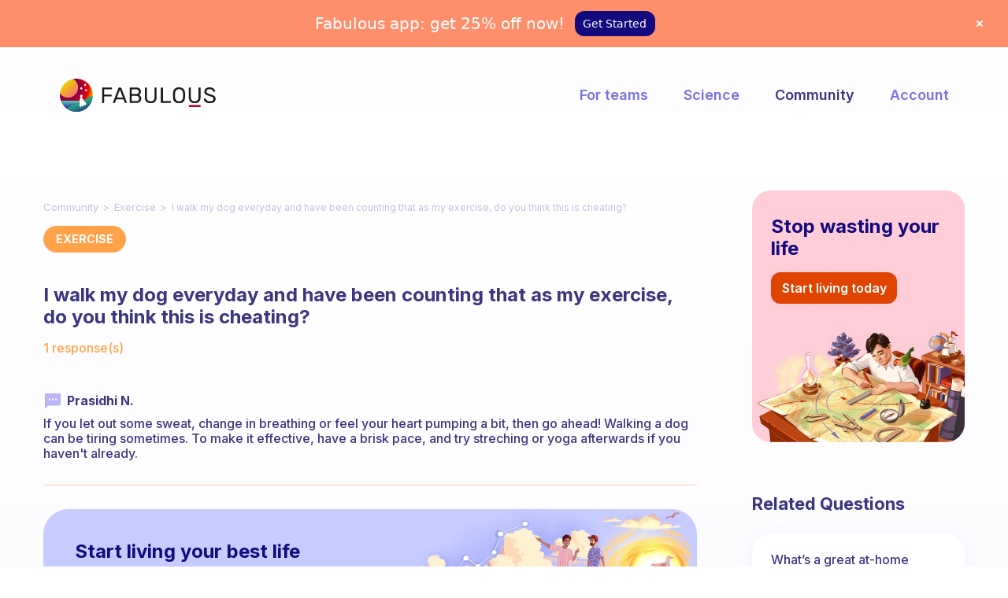

--- FILE ---
content_type: text/html; charset=utf-8
request_url: https://www.thefabulous.co/api/amplitude
body_size: -771
content:
success

--- FILE ---
content_type: text/css; charset=UTF-8
request_url: https://www.thefabulous.co/qa/wp-content/themes/theblogger/css/768.css?ver=6.1.9
body_size: 2398
content:

/* TABLETS */
@media screen and (min-width: 768px) {
	
	
	/*  --------------------------------------------
		BASE (@base) - base html elements
    -------------------------------------------- */
	
    /* ----- TYPOGRAPHY ----- */
	h1 {
		font-size: 48px;
		}
	h2 {
		font-size: 2em;
		}
	h3 {
		font-size: 1.4em;
		}
	h4 {
		font-size: 1.14em;
		}
	h5 {
		font-size: 1.0em;
		}
	p {
		margin: 0 0 1.4em 0;
		}
	ul,
	ol {
		margin: 1em 0 1.4em;
		}
		
	/* blockquote  */
	blockquote {
		max-width: 20em; margin-left: auto; margin-right: auto; font-size: 2.4em; line-height: 1.3;
		}
	blockquote.alignleft,
	blockquote.alignright {
		padding-bottom: 0; margin-bottom: 22px;
		}
	blockquote.alignleft {
		padding-right: 0; text-align: left;
		}
	blockquote.alignright {
		padding-left: 0; text-align: right;  
		}
	hr {
		margin: 4em 0;
		}
	
	/* FORMS */
	.input-text, 
	select,
	.uploader,
	.selector {
		max-width: 320px; 
		}
	textarea {
		min-height: 14em; max-width: 768px;
		}



	/*  --------------------------------------------
		LAYOUT (@layout) : layout styles
    -------------------------------------------- */

	.site-main {
		padding: 50px 0;
		}
	/* MIDDLE BOXED */
	.is-middle-boxed .site-main {
		margin-bottom: 70px;
		}
	.is-middle-boxed .top-content + .site-main {
		margin-top: 50px;
		}
		
	.hentry {
		margin-bottom: 2em; 
		}
    .entry-header {
        margin-bottom: 3em;
        }
	.entry-meta > span {
		margin-right: 16px;
		}
    
    /* FOOTER */
    .site-footer .site-info {
		padding: 22px 0;
        }
    /* Footer Subscribe */
	.footer-subscribe .layout-medium {
		padding: 3.8em 0;
		}
	.footer-subscribe h3 {
		font-size: 4.2em;
		}
	.footer-subscribe p:nth-child(n+2) {
		display: inline-block; margin-bottom: 0;
		}
	.footer-subscribe p:nth-child(2) {
		margin-right: 1.4em;
		}
	/* Footer Instagram - size: default or thumbnail = 12 column */
	.footer-insta ul li,
	.is-featured-area-full .featured-area .instagram-pics li,
	.is-featured-area-full-margins .featured-area .instagram-pics li { 
		width: 8.333%;
		}
	/* instagram size : small = 8 column */
	.footer-insta .instagram-size-small li,
	.featured-area .instagram-pics.instagram-size-small li
	.is-body-boxed .footer-insta ul li,
	.is-footer-boxed .footer-insta ul li {
		width: 12.5%;
		}
	/* instagram size : large = 6 column */
	.footer-insta .instagram-size-large li,
	.is-body-boxed .footer-insta .instagram-size-small li,
	.is-footer-boxed .footer-insta .instagram-size-small li {
		width: 16.66666666666667%;
		}
	/* instagram size : original = 4 column */
	.footer-insta .instagram-size-original li,
	.is-body-boxed .footer-insta .instagram-size-large li,
	.is-footer-boxed .footer-insta .instagram-size-large li  {
		width: 25%;
		}
	.is-body-boxed .footer-insta .instagram-size-original li,
	.is-footer-boxed .footer-insta .instagram-size-original li  {
		width: 33.33%;
		}
	

    /* SIDEBAR */
    /*.is-tablet-sidebar .with-sidebar { 
        float: left; width: 100%; margin-right: -240px;
        }
	.is-tablet-sidebar .with-sidebar .site-content {
		margin-right: 240px; padding-right: 30px;
		}
    .is-tablet-sidebar .sidebar { 
        float: left; width: 240px; margin-top: 0;
        }*/
	/* LEFT SIDEBAR */
	/*.is-tablet-sidebar.is-sidebar-left .with-sidebar {
		float: right; margin-left: -240px; margin-right: 0;
		}
	.is-tablet-sidebar.is-sidebar-left .with-sidebar .site-content {
		margin-left: 240px; margin-right: 0; padding-left: 30px; padding-right: 0;
		}
    .is-tablet-sidebar.is-sidebar-left .sidebar { 
        float: right;
        }*/
		
	/* WIDGET AREA */
	.widget-area .widget { 
		margin: 0 0 4.4em 0;
		}
	/* TOP10 Popular Posts Widget */
	.tptn_posts_widget img {
		max-height: 94px;
		}
	.tptn_title {
		margin-top: 0.3em;
		}
    
	
	/*  --------------------------------------------
		MODULES @modules : reusable styles
    -------------------------------------------- */
	
	/* OWL CAROUSEL */
	.owl-theme .owl-nav {
		display: block;
		}
		
	/* FEATURED AREA */
	.featured-area {
		margin-left: -5px; margin-right: -5px; margin-top: 5px;
		}
	.blocks { 
		margin: 0 -5px;
		}
	.block { 
		padding: 5px;
		}
	
	/* ratio 16: 9 */
	.ratio-16-9 .post-wrap {
		padding-top: 56.25%;
		}
	/* ratio-16-9 post-slider height align fix */
	.ratio-16-9 .post-slider .post-wrap {
		padding-top: 57.25%;
		}
		
	/* INTRO */	
	.intro {
		margin-left: 5px; margin-right: 5px;
		}
	.intro-text {
		width: 70%; 
		}
	
	/* SECTION TITLE */
	.section-title {
		margin-bottom: 40px !important;
		}
	
	
	
	/*  --------------------------------------------
		BLOG (@blog) - blog related styles
    -------------------------------------------- */
	
	/* CATEGORY PAGE */	
	.archive-header .entry-title {
		font-size: 2.3em;
		}
	
	/* BLOG REGULAR */
	.blog-regular .entry-header,
	.blog-stream.first-full .hentry:first-child .entry-header {
		margin-bottom: 2em;
		}
	.blog-regular .entry-title,
	.blog-stream.first-full .hentry:first-child .entry-title {  
		font-size: 2.4em;
		}
		
	/* BLOG LIST */
	.blog-list .hentry {
		margin-bottom: 3em;
		}
	.blog-list .hentry-middle {
		padding: 2em 3em;
		}
	.blog-list .entry-content {
		display: block;
		}
	.blog-list .featured-image {
		padding-top: 41%;
		}
	
	/* BLOG CIRCLES */
	.blog-circles .hentry-middle {
		padding: 1em 3em 0em;
		}
	.blog-circles .hentry:not(:hover) .featured-image {
		border-radius: 50%; -webkit-transform: scale(1.2) translateX(-16px) translateY(-30px); transform: scale(1.2) translateX(-16px) translateY(-30px);
		}
	.blog-circles .hentry:nth-child(even):not(:hover) .featured-image {
		float: right; -webkit-transform: scale(1.2) translateX(16px) translateY(30px); transform: scale(1.2) translateX(16px) translateY(30px);
		}
	
	/* BLOG GRID */
	.blog-grid .hentry {
		width: 50%; float: left;
		}
	.blog-grid.first-full .hentry:first-child {
		width: 100%;
		}

	/* BLOG SIMPLE */
	.blog-simple {
		margin-bottom: 2em;
		}
	.blog-simple .hentry {
		height: 92px;
		}
	.blog-simple .hentry-left {
		width: 92px; height: 92px;
		}
	.blog-simple .hentry-middle {
		margin-left: 120px;
		}
	.blog-simple .entry-date {
		padding-top: 28px;
		}
	.blog-simple .entry-title {
		font-size: 25px;
		}
	.blog-simple .day {
		font-size: 33px;
		}
	
	/* BLOG SINGLE */
	.single .hentry > .entry-title {
		width: 80%; margin-left: auto; margin-right: auto;
		}
	html:not(.is-single-post-title-with-margins) .top-content-single .post-header-classic .entry-header {
		padding: 40px 0;
		}
	
	/* SINGLE POST OVERLAY */
	.top-content-single .post-wrap {
		padding-top: 50%;
		}
    
    /* SOCIAL FEED & FLICKR WIDGET */
    .social-feed ul li,
	.flickr_badge_image { 
        width: 50%;
        }
    .social-feed ul li img,
	.flickr_badge_image img { 
        width: 100%; max-width: none;
        }
	
    /* PAGINATION */
    .navigation {
        letter-spacing: 2px;
        }
	.comment-nav {
		margin: 3em 0 6em;
		}
	
	/* RELATED POSTS */
	.related-posts {
		padding: 2em 0;
		}
	.related-posts .block {
		width: 33.33%; float: left;
		}
	.related-post.post-classic {
		padding-bottom: 0;
		}
    
	/* NAV SINGLE */	
	.nav-single > div { 
		float: left; width: 50%; 
		}
        
    /* ABOUT THE AUTHOR */
    .about-author {
        margin: 3em 0;
        }
	.is-about-author-boxed .author-bio,
	.is-about-author-boxed-dark .author-bio,
	.is-about-author-border .author-bio,
	.is-about-author-border-arrow .author-bio {
		padding: 2em 2em 1.1em;
		}
    .author-img {
        width: 116px;
        }
	.author-info {
		margin-left: 142px;
		}
	
	/* COMMENTS */
    .commentlist {
        padding-bottom: 2em;
        }
    .comment-meta img {
        max-width: 76px; position: absolute; top: 20px; left: 0;
        }
	/* BOXED */
    .is-comments-boxed .comments-area article {
        padding: 1.6em 2.4em;
        }
    .is-comments-boxed .comment-meta img {
        top: 20px; left: 24px;
        }
	/* BOXED IMAGE OUT */
	.is-comments-image-out .comment-meta img  {
		left: -36px;
		}
	.is-comments-image-out .comment-meta, 
	.is-comments-image-out .comment-content {
		margin-left: 32px;
		}

    .comment-meta,
    .comment-content {
        margin-left: 92px;
        }
    .comments-area ol ol,
	.comments-area ol #respond {
        margin-left: 8%;
        }
    .comments-area ol ol ol,
	.comments-area ol ol #respond {
        margin-left: 4%;
        }
	.comment-content p {
		font-size: 13px;
		}
	.bypostauthor > article:before {
    	font-size: 68px; right: 34px;
		}
    
    /* COMMENT FORM */
	#respond {
		margin: 3em 0;
		}
	/* BOXED */
	.is-comment-form-boxed #respond {
		padding: 3em;
		}
		
    #respond form p { 
        margin-bottom: 0; 
        }
    .comment-form-author,
    .comment-form-email,
    .comment-form-url{
        float: left; width: 30%; margin-right: 3%;
        }
    .comment-form-url {
        width: 34%; margin-right: 0;
        }
    .form-allowed-tags,
    .form-submit { 
        clear: left; 
        }
    .form-submit {
        padding-top: 2em;
        }
	
    /* post format: status  */
    .format-status .entry-content > p:first-child {
        font-size: 1.1em; padding: 1em 1.8em;
        }	
	
	/*  --------------------------------------------
		SHOP (@shop) - shop related styles
    -------------------------------------------- */
	.shop-filters {
		overflow: hidden;
		}
	.shop-filters .woocommerce-result-count {
		float: left; margin: 0; font-size: 12px; letter-spacing: .02em;
		}
	.shop-filters select {
		float: right; width: auto; max-width: none; border: 0; direction: rtl;
		}
	.woocommerce .product .entry-meta span.price {
		font-size: 13px;
		}
	.woocommerce .product .price del {
		color: #daa4a4; margin-right: 16px;
		}
	
	/* SHOP SINGLE */
	.woocommerce #content div.product div.images, 
	.woocommerce div.product div.images, 
	.woocommerce-page #content div.product div.images, 
	.woocommerce-page div.product div.images {
   	 	width: 46%;
		}
	.woocommerce .panel h2 {
		font-size: 1.8em;
		}

	/* Reviews */
	.woocommerce #reviews #comments ol.commentlist li img.avatar {
		width: 60px; height: 60px;
		}
	.woocommerce #reviews #comments ol.commentlist li .comment-text.comment-text {
		margin-left: 78px; padding: 20px 30px;
		}
	
	/* CART */
	.woocommerce table.shop_table {
		border-top: 0;
		}
	
	/* MY ACCOUNT */
	.woocommerce-MyAccount-navigation ul {
    	margin: 0;
		}
	.woocommerce-account .woocommerce-MyAccount-navigation {
    	width: 150px; position: absolute;
		}
	.woocommerce-account .woocommerce-MyAccount-content {
		float: left; width: 100%; padding-left: 210px; min-height: 320px;
		}
	.woocommerce-MyAccount-navigation ul li,
	.woocommerce-MyAccount-navigation ul li a {
		display: block; margin-bottom: -1px;
		}
	.woocommerce-MyAccount-navigation ul li a {
		padding: 16px 24px;
		}	
	
	/* PORTFOLIO */
	.type-portfolio.hentry p {
		margin-bottom: 2.4em;
		}
		
	
}


/* TABLET ONLY */
@media screen and (min-width: 768px) and (max-width:991px) {
	
	/* FEATURED AREA */
	.slider-box .post-wrap {
		padding-top: 56.25%;
		}
		
}

--- FILE ---
content_type: text/javascript; charset=utf-8
request_url: https://www.thefabulous.co/scripts/anlt/client.js
body_size: 11133
content:
// https://unpkg.com/analytics@0.7.5/dist/analytics.min.js
var _analytics=function(t){"use strict";var r=function(t,e,n){return e in t?Object.defineProperty(t,e,{value:n,enumerable:!0,configurable:!0,writable:!0}):t[e]=n,t};function o(e,t){var n,r=Object.keys(e);return Object.getOwnPropertySymbols&&(n=Object.getOwnPropertySymbols(e),t&&(n=n.filter(function(t){return Object.getOwnPropertyDescriptor(e,t).enumerable})),r.push.apply(r,n)),r}var e=function(e){for(var t=1;t<arguments.length;t++){var n=null!=arguments[t]?arguments[t]:{};t%2?o(n,!0).forEach(function(t){r(e,t,n[t])}):Object.getOwnPropertyDescriptors?Object.defineProperties(e,Object.getOwnPropertyDescriptors(n)):o(n).forEach(function(t){Object.defineProperty(e,t,Object.getOwnPropertyDescriptor(n,t))})}return e};function W(t,e,n,r,o){for(e=e.split?e.split("."):e,r=0;r<e.length;r++)t=t?t[e[r]]:o;return t===o?n:t}function i(t,e,n,r,o,i){if("undefined"!=typeof window)return 1<arguments.length?document.cookie=t+"="+encodeURIComponent(e)+(n?"; expires="+new Date(+new Date+1e3*n).toUTCString()+(r?"; path="+r:"")+(o?"; domain="+o:"")+(i?"; secure":""):""):decodeURIComponent((("; "+document.cookie).split("; "+t+"=")[1]||"").split(";")[0])}var s=i,l=i;function a(t){return(a="function"==typeof Symbol&&"symbol"==typeof Symbol.iterator?function(t){return typeof t}:function(t){return t&&"function"==typeof Symbol&&t.constructor===Symbol&&t!==Symbol.prototype?"symbol":typeof t})(t)}function n(e,t){var n,r=Object.keys(e);return Object.getOwnPropertySymbols&&(n=Object.getOwnPropertySymbols(e),t&&(n=n.filter(function(t){return Object.getOwnPropertyDescriptor(e,t).enumerable})),r.push.apply(r,n)),r}function f(o){for(var t=1;t<arguments.length;t++){var i=null!=arguments[t]?arguments[t]:{};t%2?n(i,!0).forEach(function(t){var e,n,r;e=o,r=i[n=t],n in e?Object.defineProperty(e,n,{value:r,enumerable:!0,configurable:!0,writable:!0}):e[n]=r}):Object.getOwnPropertyDescriptors?Object.defineProperties(o,Object.getOwnPropertyDescriptors(i)):n(i).forEach(function(t){Object.defineProperty(o,t,Object.getOwnPropertyDescriptor(i,t))})}return o}function p(e){var n;try{void 0===(n=JSON.parse(e))&&(n=e),"true"===n&&(n=!0),"false"===n&&(n=!1),parseFloat(n)===n&&"object"!==a(n)&&(n=parseFloat(n))}catch(t){n=e}return n}var K="object"===("undefined"==typeof self?"undefined":a(self))&&self.self===self&&self||"object"===("undefined"==typeof global?"undefined":a(global))&&global.global===global&&global||void 0,d="*",h="localStorage",y="cookie",g="global",u=!1,c=function(){try{i("_c_","1");var t=-1!==document.cookie.indexOf("_c_");return i("_c_","",-1),t}catch(t){return!1}}();function m(t){return"string"==typeof t?t:t.storage}function v(t){return u&&(!t||t===h||t===d)}function b(t){return c&&(!t||t===y||t===d)}var w={getItem:function(t){if(!t)return null;var e,n=m(1<arguments.length&&void 0!==arguments[1]?arguments[1]:{});if(n===d)return{cookie:p(s(e=t)),localStorage:p(localStorage.getItem(e)),global:K[e]||null};if(v(n)){var r=localStorage.getItem(t);if(r||n===h)return p(r)}if(b(n)){var o=s(t);if(o||n===y)return p(o)}return K[t]||null},setItem:function(t,e){if(t&&void 0!==e){var n={},r=m(2<arguments.length&&void 0!==arguments[2]?arguments[2]:{}),o=JSON.stringify(e),i=r===d;if(v(r)){var a={current:e,previous:p(localStorage.getItem(t))};if(localStorage.setItem(t,o),!i)return f({location:h},a);n[h]=a}if(b(r)){var u={current:e,previous:p(s(t))};if(l(t,o),!i)return f({location:y},u);n[y]=u}var c={current:e,previous:K[t]};return(K[t]=e,i)?(n[g]=c,n):f({location:g},c)}},removeItem:function(t){if(!t)return!1;var e,n=m(1<arguments.length&&void 0!==arguments[1]?arguments[1]:{}),r=n===d,o=[];return(r||v(n))&&(localStorage.removeItem(t),o.push(h)),(r||b(n))&&(i(t,"",-1),o.push(y)),!r&&((e=n)&&e!==g)||(K[t]=void 0,o.push(g)),o}};function x(t){return(x="function"==typeof Symbol&&"symbol"==typeof Symbol.iterator?function(t){return typeof t}:function(t){return t&&"function"==typeof Symbol&&t.constructor===Symbol&&t!==Symbol.prototype?"symbol":typeof t})(t)}function Q(t){return"function"==typeof t}function Z(t){return"string"==typeof t}function tt(t){if("object"===x(t)&&null!==t){for(var e=t;null!==Object.getPrototypeOf(e);)e=Object.getPrototypeOf(e);return Object.getPrototypeOf(t)===e}}function S(t){try{return decodeURIComponent(t.replace(/\+/g," "))}catch(t){return null}}var et="undefined"!=typeof document;function nt(t){return function(t){var e,n={},r=/([^&=]+)=?([^&]*)/g;for(;e=r.exec(t);){var o=S(e[1]),i=S(e[2]);"[]"===o.substring(o.length-2)?(o=o.substring(0,o.length-2),(n[o]||(n[o]=[])).push(i)):n[o]=""===i||i}for(var a in n){var u=a.split("[");1<u.length&&(function(t,e,n){for(var r=e.length-1,o=0;o<r;++o){var i=e[o];i in t||(t[i]={}),t=t[i]}t[e[r]]=n}(n,u.map(function(t){return t.replace(/[?[\]\\ ]/g,"")}),n[a]),delete n[a])}return n}(function(t){if(t){var e=t.match(/\?(.*)/);return e&&e[1]?e[1].split("#")[0]:""}return et&&window.location.search.substring(1)}(t))}function rt(){for(var t="",e=0,n=4294967295*Math.random()|0;e++<36;){var r="xxxxxxxx-xxxx-4xxx-yxxx-xxxxxxxxxxxx"[e-1],o=15&n;t+="-"==r||"4"==r?r:("x"==r?o:3&o|8).toString(16),n=e%8==0?4294967295*Math.random()|0:n>>4}return t}var E=function(t){if(Array.isArray(t)){for(var e=0,n=new Array(t.length);e<t.length;e++)n[e]=t[e];return n}};var O=function(t){if(Symbol.iterator in Object(t)||"[object Arguments]"===Object.prototype.toString.call(t))return Array.from(t)};var I=function(){throw new TypeError("Invalid attempt to spread non-iterable instance")};var ot=function(t){return E(t)||O(t)||I()};function P(t,e){return t(e={exports:{}},e.exports),e.exports}var it=P(function(e){function n(t){return(n="function"==typeof Symbol&&"symbol"==typeof Symbol.iterator?function(t){return typeof t}:function(t){return t&&"function"==typeof Symbol&&t.constructor===Symbol&&t!==Symbol.prototype?"symbol":typeof t})(t)}function r(t){return"function"==typeof Symbol&&"symbol"===n(Symbol.iterator)?e.exports=r=function(t){return n(t)}:e.exports=r=function(t){return t&&"function"==typeof Symbol&&t.constructor===Symbol&&t!==Symbol.prototype?"symbol":n(t)},r(t)}e.exports=r}),at=P(function(t){var e=function(a){var f,t=Object.prototype,l=t.hasOwnProperty,e="function"==typeof Symbol?Symbol:{},o=e.iterator||"@@iterator",n=e.asyncIterator||"@@asyncIterator",r=e.toStringTag||"@@toStringTag";function i(t,e,n){return Object.defineProperty(t,e,{value:n,enumerable:!0,configurable:!0,writable:!0}),t[e]}try{i({},"")}catch(t){i=function(t,e,n){return t[e]=n}}function u(t,e,n,r){var i,a,u,c,o=e&&e.prototype instanceof v?e:v,s=Object.create(o.prototype),l=new j(r||[]);return s._invoke=(i=t,a=n,u=l,c=d,function(t,e){if(c===y)throw new Error("Generator is already running");if(c===g){if("throw"===t)throw e;return _()}for(u.method=t,u.arg=e;;){var n=u.delegate;if(n){var r=function t(e,n){var r=e.iterator[n.method];if(r===f){if(n.delegate=null,"throw"===n.method){if(e.iterator.return&&(n.method="return",n.arg=f,t(e,n),"throw"===n.method))return m;n.method="throw",n.arg=new TypeError("The iterator does not provide a 'throw' method")}return m}var o=p(r,e.iterator,n.arg);if("throw"===o.type)return n.method="throw",n.arg=o.arg,n.delegate=null,m;var i=o.arg;return i?i.done?(n[e.resultName]=i.value,n.next=e.nextLoc,"return"!==n.method&&(n.method="next",n.arg=f),n.delegate=null,m):i:(n.method="throw",n.arg=new TypeError("iterator result is not an object"),n.delegate=null,m)}(n,u);if(r){if(r===m)continue;return r}}if("next"===u.method)u.sent=u._sent=u.arg;else if("throw"===u.method){if(c===d)throw c=g,u.arg;u.dispatchException(u.arg)}else"return"===u.method&&u.abrupt("return",u.arg);c=y;var o=p(i,a,u);if("normal"===o.type){if(c=u.done?g:h,o.arg===m)continue;return{value:o.arg,done:u.done}}"throw"===o.type&&(c=g,u.method="throw",u.arg=o.arg)}}),s}function p(t,e,n){try{return{type:"normal",arg:t.call(e,n)}}catch(t){return{type:"throw",arg:t}}}a.wrap=u;var d="suspendedStart",h="suspendedYield",y="executing",g="completed",m={};function v(){}function c(){}function s(){}var b={};b[o]=function(){return this};var w=Object.getPrototypeOf,x=w&&w(w(k([])));x&&x!==t&&l.call(x,o)&&(b=x);var S=s.prototype=v.prototype=Object.create(b);function E(t){["next","throw","return"].forEach(function(e){i(t,e,function(t){return this._invoke(e,t)})})}function O(c,s){var e;this._invoke=function(n,r){function t(){return new s(function(t,e){!function e(t,n,r,o){var i=p(c[t],c,n);if("throw"!==i.type){var a=i.arg,u=a.value;return u&&"object"==typeof u&&l.call(u,"__await")?s.resolve(u.__await).then(function(t){e("next",t,r,o)},function(t){e("throw",t,r,o)}):s.resolve(u).then(function(t){a.value=t,r(a)},function(t){return e("throw",t,r,o)})}o(i.arg)}(n,r,t,e)})}return e=e?e.then(t,t):t()}}function I(t){var e={tryLoc:t[0]};1 in t&&(e.catchLoc=t[1]),2 in t&&(e.finallyLoc=t[2],e.afterLoc=t[3]),this.tryEntries.push(e)}function P(t){var e=t.completion||{};e.type="normal",delete e.arg,t.completion=e}function j(t){this.tryEntries=[{tryLoc:"root"}],t.forEach(I,this),this.reset(!0)}function k(e){if(e){var t=e[o];if(t)return t.call(e);if("function"==typeof e.next)return e;if(!isNaN(e.length)){var n=-1,r=function t(){for(;++n<e.length;)if(l.call(e,n))return t.value=e[n],t.done=!1,t;return t.value=f,t.done=!0,t};return r.next=r}}return{next:_}}function _(){return{value:f,done:!0}}return((c.prototype=S.constructor=s).constructor=c).displayName=i(s,r,"GeneratorFunction"),a.isGeneratorFunction=function(t){var e="function"==typeof t&&t.constructor;return!!e&&(e===c||"GeneratorFunction"===(e.displayName||e.name))},a.mark=function(t){return Object.setPrototypeOf?Object.setPrototypeOf(t,s):(t.__proto__=s,i(t,r,"GeneratorFunction")),t.prototype=Object.create(S),t},a.awrap=function(t){return{__await:t}},E(O.prototype),O.prototype[n]=function(){return this},a.AsyncIterator=O,a.async=function(t,e,n,r,o){void 0===o&&(o=Promise);var i=new O(u(t,e,n,r),o);return a.isGeneratorFunction(e)?i:i.next().then(function(t){return t.done?t.value:i.next()})},E(S),i(S,r,"Generator"),S[o]=function(){return this},S.toString=function(){return"[object Generator]"},a.keys=function(n){var r=[];for(var t in n)r.push(t);return r.reverse(),function t(){for(;r.length;){var e=r.pop();if(e in n)return t.value=e,t.done=!1,t}return t.done=!0,t}},a.values=k,j.prototype={constructor:j,reset:function(t){if(this.prev=0,this.next=0,this.sent=this._sent=f,this.done=!1,this.delegate=null,this.method="next",this.arg=f,this.tryEntries.forEach(P),!t)for(var e in this)"t"===e.charAt(0)&&l.call(this,e)&&!isNaN(+e.slice(1))&&(this[e]=f)},stop:function(){this.done=!0;var t=this.tryEntries[0].completion;if("throw"===t.type)throw t.arg;return this.rval},dispatchException:function(n){if(this.done)throw n;var r=this;function t(t,e){return i.type="throw",i.arg=n,r.next=t,e&&(r.method="next",r.arg=f),!!e}for(var e=this.tryEntries.length-1;0<=e;--e){var o=this.tryEntries[e],i=o.completion;if("root"===o.tryLoc)return t("end");if(o.tryLoc<=this.prev){var a=l.call(o,"catchLoc"),u=l.call(o,"finallyLoc");if(a&&u){if(this.prev<o.catchLoc)return t(o.catchLoc,!0);if(this.prev<o.finallyLoc)return t(o.finallyLoc)}else if(a){if(this.prev<o.catchLoc)return t(o.catchLoc,!0)}else{if(!u)throw new Error("try statement without catch or finally");if(this.prev<o.finallyLoc)return t(o.finallyLoc)}}}},abrupt:function(t,e){for(var n=this.tryEntries.length-1;0<=n;--n){var r=this.tryEntries[n];if(r.tryLoc<=this.prev&&l.call(r,"finallyLoc")&&this.prev<r.finallyLoc){var o=r;break}}o&&("break"===t||"continue"===t)&&o.tryLoc<=e&&e<=o.finallyLoc&&(o=null);var i=o?o.completion:{};return i.type=t,i.arg=e,o?(this.method="next",this.next=o.finallyLoc,m):this.complete(i)},complete:function(t,e){if("throw"===t.type)throw t.arg;return"break"===t.type||"continue"===t.type?this.next=t.arg:"return"===t.type?(this.rval=this.arg=t.arg,this.method="return",this.next="end"):"normal"===t.type&&e&&(this.next=e),m},finish:function(t){for(var e=this.tryEntries.length-1;0<=e;--e){var n=this.tryEntries[e];if(n.finallyLoc===t)return this.complete(n.completion,n.afterLoc),P(n),m}},catch:function(t){for(var e=this.tryEntries.length-1;0<=e;--e){var n=this.tryEntries[e];if(n.tryLoc===t){var r,o=n.completion;return"throw"===o.type&&(r=o.arg,P(n)),r}}throw new Error("illegal catch attempt")},delegateYield:function(t,e,n){return this.delegate={iterator:k(t),resultName:e,nextLoc:n},"next"===this.method&&(this.arg=f),m}},a}(t.exports);try{regeneratorRuntime=e}catch(t){Function("r","regeneratorRuntime = r")(e)}});function j(t,e,n,r,o,i,a){try{var u=t[i](a),c=u.value}catch(t){return void n(t)}u.done?e(c):Promise.resolve(c).then(r,o)}var ut=function(u){return function(){var t=this,a=arguments;return new Promise(function(e,n){var r=u.apply(t,a);function o(t){j(r,e,n,o,i,"next",t)}function i(t){j(r,e,n,o,i,"throw",t)}o(void 0)})}};var k=function(t,e,n){return e in t?Object.defineProperty(t,e,{value:n,enumerable:!0,configurable:!0,writable:!0}):t[e]=n,t};function _(e,t){var n,r=Object.keys(e);return Object.getOwnPropertySymbols&&(n=Object.getOwnPropertySymbols(e),t&&(n=n.filter(function(t){return Object.getOwnPropertyDescriptor(e,t).enumerable})),r.push.apply(r,n)),r}var ct=function(e){for(var t=1;t<arguments.length;t++){var n=null!=arguments[t]?arguments[t]:{};t%2?_(n,!0).forEach(function(t){k(e,t,n[t])}):Object.getOwnPropertyDescriptors?Object.defineProperties(e,Object.getOwnPropertyDescriptors(n)):_(n).forEach(function(t){Object.defineProperty(e,t,Object.getOwnPropertyDescriptor(n,t))})}return e},A="function",N="undefined",T="reducer",L="@@redux/",z=L+"INIT",D=L+Math.random().toString(36),M=function(){return("undefined"==typeof Symbol?"undefined":it(Symbol))===A&&Symbol.observable||"@@observable"}(),C=" != "+A;function st(t,e,n){if(it(e)===A&&it(n)===N&&(n=e,e=void 0),it(n)!==N){if(it(n)!==A)throw new Error("enhancer"+C);return n(st)(t,e)}if(it(t)!==A)throw new Error(T+C);var r=t,o=e,i=[],a=i,u=!1;function c(){a===i&&(a=i.slice())}function s(){return o}function l(e){if(it(e)!==A)throw new Error("Listener"+C);var n=!0;return c(),a.push(e),function(){var t;n&&(n=!1,c(),t=a.indexOf(e),a.splice(t,1))}}function f(t){if(!tt(t))throw new Error("Act != obj");if(it(t.type)===N)throw new Error("ActType "+N);if(u)throw new Error("Dispatch in "+T);try{u=!0,o=r(o,t)}finally{u=!1}for(var e=i=a,n=0;n<e.length;n++){(0,e[n])()}return t}return f({type:z}),k({dispatch:f,subscribe:l,getState:s,replaceReducer:function(t){if(it(t)!==A)throw new Error("next "+T+C);r=t,f({type:z})}},M,function(){var n=l;return k({subscribe:function(t){if("object"!==it(t))throw new TypeError("Observer != obj");function e(){t.next&&t.next(o)}return e(),{unsubscribe:n(e)}}},M,function(){return this})})}function lt(t){for(var e=Object.keys(t),y={},n=0;n<e.length;n++){var r=e[n];it(t[r])===A&&(y[r]=t[r])}var g,o,m=Object.keys(y);try{o=y,Object.keys(o).forEach(function(t){var e=o[t],n=e(void 0,{type:z});if(it(n)===N||it(e(void 0,{type:D}))===N)throw new Error(T+" "+t+" "+N)})}catch(t){g=t}return function(t,e){var n=0<arguments.length&&void 0!==t?t:{},r=1<arguments.length?e:void 0;if(g)throw g;for(var o,i,a,u=!1,c={},s=0;s<m.length;s++){var l=m[s],f=y[l],p=n[l],d=f(p,r);if(it(d)===N){var h=(o=l,a=void 0,"action "+((a=(i=r)&&i.type)&&a.toString()||"?")+T+" "+o+" returns "+N);throw new Error(h)}c[l]=d,u=u||d!==p}return u?c:n}}function ft(){for(var t=arguments.length,e=new Array(t),n=0;n<t;n++)e[n]=arguments[n];return 0===e.length?function(t){return t}:1===e.length?e[0]:e.reduce(function(t,e){return function(){return t(e.apply(void 0,arguments))}})}var pt=["bootstrap","params","campaign","initializeStart","initialize","initializeEnd","ready","resetStart","reset","resetEnd","pageStart","page","pageEnd","pageAborted","trackStart","track","trackEnd","trackAborted","identifyStart","identify","identifyEnd","identifyAborted","userIdChanged","registerPlugins","enablePlugin","disablePlugin","online","offline","setItemStart","setItem","setItemEnd","setItemAborted","removeItemStart","removeItem","removeItemEnd","removeItemAborted"],dt=["name","EVENTS","config","loaded"],ht=pt.reduce(function(t,e){return t[e]=e,t},{registerPluginType:function(t){return"registerPlugin:".concat(t)},pluginReadyType:function(t){return"ready:".concat(t)}});var q="analytics",yt="userId",gt="anonymousId",mt="https://lytics.dev/errors/",R="__",vt=R+"anon_id",bt=R+"user_id",wt=R+"user_traits",U=Object.freeze({ANON_ID:vt,USER_ID:bt,USER_TRAITS:wt}),xt=/^utm_/,St=/^an_prop_/,Et=/^an_trait_/;function Ot(t){return{userId:t.getItem(bt),anonymousId:t.getItem(vt),traits:t.getItem(wt)||{}}}var It=function(t){return R+"TEMP"+R+t};var V={};function F(t,e){V[t]&&Q(V[t])&&(V[t](e),delete V[t])}function G(o,i,a){return new Promise(function(e,n){return i()?e(o):a<1?n(ct(ct({},o),{},{queue:!0})):(r=10,new Promise(function(t){return setTimeout(t,r)}).then(function(t){return G(o,i,a-10).then(e,n)}));var r})}function $(u,t,c){var n,e,s=t(),r=u.getState(),l=r.plugins,o=r.context,f=r.queue,p=r.user;!o.offline&&f&&f.actions&&f.actions.length&&((n=f.actions.reduce(function(t,e,n){return l[e.plugin].loaded?(t.process.push(e),t.processIndex.push(n)):(t.requeue.push(e),t.requeueIndex.push(n)),t},{processIndex:[],process:[],requeue:[],requeueIndex:[]})).processIndex&&n.processIndex.length&&(n.processIndex.forEach(function(t){var e,n,r=f.actions[t],o=r.plugin,i=r.payload.type,a=s[o][i];a&&Q(a)&&(a({payload:e=function(){var n=0<arguments.length&&void 0!==arguments[0]?arguments[0]:{},r=1<arguments.length&&void 0!==arguments[1]?arguments[1]:{};return[yt,gt].reduce(function(t,e){return n.hasOwnProperty(e)&&r[e]&&r[e]!==n[e]&&(t[e]=r[e]),t},n)}(r.payload,p),config:l[o].config,instance:c}),n="".concat(i,":").concat(o),u.dispatch(ct(ct({},e),{},{type:n,_:{called:n,from:"queueDrain"}})))}),e=f.actions.filter(function(t,e){return!~n.processIndex.indexOf(e)}),f.actions=e))}var B=function(t){if(Array.isArray(t))return t};var J=function(t,e){var n=[],r=!0,o=!1,i=void 0;try{for(var a,u=t[Symbol.iterator]();!(r=(a=u.next()).done)&&(n.push(a.value),!e||n.length!==e);r=!0);}catch(t){o=!0,i=t}finally{try{r||null==u.return||u.return()}finally{if(o)throw i}}return n};var X=function(){throw new TypeError("Invalid attempt to destructure non-iterable instance")};var Y=function(t,e){return B(t)||J(t,e)||X()};var H=/Start$/,Pt=/^bootstrap/,jt=/^ready/;function kt(){return(kt=ut(at.mark(function t(n,e,r,o,i){var a,u,c,s,l,f,p,d,h,y,g;return at.wrap(function(t){for(;;)switch(t.prev=t.next){case 0:if(a=Q(e)?e():e,u=n.type,c=u.replace(H,""),n._&&n._.called)return t.abrupt("return",n);t.next=5;break;case 5:return s=r.getState(),l=function(e,t,n){var r=1<arguments.length&&void 0!==t?t:{},o=2<arguments.length&&void 0!==n?n:{};return Object.keys(e).filter(function(t){var e=o.plugins||{};return"boolean"==typeof e[t]?e[t]:!1!==e.all&&(!r[t]||!1!==r[t].enabled)}).map(function(t){return e[t]})}(a,s.plugins,n.options),u===ht.initializeStart&&n.fromEnable&&(l=Object.keys(s.plugins).filter(function(t){var e=s.plugins[t];return n.plugins.includes(t)&&!e.initialized}).map(function(t){return a[t]})),f=l.map(function(t){return t.name}),p=function(c,s){var t=zt(c).map(function(t){return Lt(t,s)});return s.reduce(function(t,e){var n=e.name,r=zt(c,n).map(function(t){return Lt(t,s)}),o=Y(r,3),i=o[0],a=o[1],u=o[2];return i.length&&(t.beforeNS[n]=i),a.length&&(t.duringNS[n]=a),u.length&&(t.afterNS[n]=u),t},{before:t[0],beforeNS:{},during:t[1],duringNS:{},after:t[2],afterNS:{}})}(u,l),t.next=12,_t({action:n,data:{exact:p.before,namespaced:p.beforeNS},state:s,allPlugins:a,allMatches:p,instance:r,store:o,EVENTS:i});case 12:if(Mt(d=t.sent,f.length))return t.abrupt("return",d);t.next=15;break;case 15:if(u!==c){t.next=19;break}h=d,t.next=22;break;case 19:return t.next=21,_t({action:ct(ct({},d),{},{type:c}),data:{exact:p.during,namespaced:p.duringNS},state:s,allPlugins:a,allMatches:p,instance:r,store:o,EVENTS:i});case 21:h=t.sent;case 22:if(u.match(H))return y="".concat(c,"End"),t.next=26,_t({action:ct(ct({},h),{},{type:y}),data:{exact:p.after,namespaced:p.afterNS},state:s,allPlugins:a,allMatches:p,instance:r,store:o,EVENTS:i});t.next=28;break;case 26:(g=t.sent).meta&&g.meta.hasCallback&&F(g.meta.rid,{payload:g});case 28:return t.abrupt("return",d);case 29:case"end":return t.stop()}},t)}))).apply(this,arguments)}function _t(){return At.apply(this,arguments)}function At(){return(At=ut(at.mark(function t(e){var g,a,m,n,v,r,b,o,w,i,x,S,u,E,O,I,c,s;return at.wrap(function(t){for(;;)switch(t.prev=t.next){case 0:return g=e.data,a=e.action,m=e.instance,n=e.state,v=e.allPlugins,r=e.allMatches,b=e.store,o=e.EVENTS,w=n.plugins,i=n.context,x=a.type,S=x.match(H),u=g.exact.map(function(t){return t.pluginName}),S&&(u=r.during.map(function(t){return t.pluginName})),E=function(y,g){return function(t,e,n){var r=e.config,o=e.name,i="".concat(o,".").concat(t.type);n&&(i=n.event);var a,u,c,s,l,f,p,d,h=t.type.match(H)?(c=o,s=i,l=g,f=n,p=t,function(t,e){var n=f?f.name:c,r=e&&Ct(e)?e:l;if(f&&(!(r=e&&Ct(e)?e:[c]).includes(c)||1!==r.length))throw new Error("Method ".concat(s," can only abort ").concat(c," plugin. ").concat(JSON.stringify(r)," input valid"));return ct(ct({},p),{},{abort:{reason:t,plugins:r,caller:s,_:n}})}):(a=t,u=i,function(){throw new Error(a.type+" action not cancellable. Remove abort in "+u)});return{payload:(d=t,Object.keys(d).reduce(function(t,e){return"type"===e||(tt(d[e])?t[e]=Object.assign({},d[e]):t[e]=d[e]),t},{})),instance:y,config:r||{},abort:h}}}(m,u),O=g.exact.reduce(function(t,e){var n=e.pluginName,r=e.methodName,o=!1;return r.match(/^initialize/)||r.match(/^reset/)||(o=!w[n].loaded),i.offline&&r.match(/^(page|track|identify)/)&&(o=!0),t["".concat(n)]=o,t},{}),t.next=10,g.exact.reduce(function(){var r=ut(at.mark(function t(e,n,r){var c,o,i;return at.wrap(function(t){for(;;)switch(t.prev=t.next){case 0:return c=n.pluginName,t.next=3,e;case 3:if(o=t.sent,g.namespaced&&g.namespaced[c])return t.next=7,g.namespaced[c].reduce(function(){var r=ut(at.mark(function t(e,n,r){var o,i,a,u;return at.wrap(function(t){for(;;)switch(t.prev=t.next){case 0:return i=function(r,o,i){return function(t,e){var n=i||o;return ct(ct({},r),{},{abort:{reason:t,plugins:e||[o],caller:x,from:n}})}},t.next=3,e;case 3:if(o=t.sent,n.method&&Q(n.method)){t.next=6;break}return t.abrupt("return",o);case 6:return function(t,e){var n=Rt(t);if(n&&n.name===e){var r=Rt(n.method),o=r?"or "+r.method:"";throw new Error([e+" plugin is calling method "+t,"Plugins cant call self","Use ".concat(n.method," ").concat(o," in ").concat(e," plugin insteadof ").concat(t)].join("\n"))}}(n.methodName,n.pluginName),t.next=9,n.method({payload:o,instance:m,abort:i(o,c,n.pluginName),config:Tt(n.pluginName,w,v),plugins:w});case 9:return a=t.sent,u=tt(a)?a:{},t.abrupt("return",Promise.resolve(ct(ct({},o),u)));case 12:case"end":return t.stop()}},t)}));return function(t,e,n){return r.apply(this,arguments)}}(),Promise.resolve(a));t.next=11;break;case 7:i=t.sent,o[c]=i,t.next=12;break;case 11:o[c]=a;case 12:return t.abrupt("return",Promise.resolve(o));case 13:case"end":return t.stop()}},t)}));return function(t,e,n){return r.apply(this,arguments)}}(),Promise.resolve({}));case 10:return I=t.sent,t.next=13,g.exact.reduce(function(){var r=ut(at.mark(function t(e,n,r){var o,i,a,u,c,s,l,f,p,d,h,y;return at.wrap(function(t){for(;;)switch(t.prev=t.next){case 0:return o=g.exact.length===r+1,i=n.pluginName,a=v[i],t.next=5,e;case 5:if(u=t.sent,c=I[i]?I[i]:{},S&&(c=u),Dt(c,i))return Nt({data:c,method:x,instance:m,pluginName:i,store:b}),t.abrupt("return",Promise.resolve(u));t.next=11;break;case 11:if(Dt(u,i))return o&&Nt({data:u,method:x,instance:m,store:b}),t.abrupt("return",Promise.resolve(u));t.next=14;break;case 14:if(O.hasOwnProperty(i)&&!0===O[i])return b.dispatch({type:"queue",plugin:i,payload:c,_:{called:"queue",from:"queueMechanism"}}),t.abrupt("return",Promise.resolve(u));t.next=17;break;case 17:return s=E(I[i],v[i]),t.next=20,a[x]({abort:s.abort,payload:c,instance:m,config:Tt(i,w,v),plugins:w});case 20:return l=t.sent,f=tt(l)?l:{},p=ct(ct({},u),f),Dt(d=I[i],i)?Nt({data:d,method:x,instance:m,pluginName:i,store:b}):(h="".concat(x,":").concat(i),(h.match(/:/g)||[]).length<2&&!x.match(Pt)&&!x.match(jt)&&(y=S?p:c,m.dispatch(ct(ct({},y),{},{type:h,_:{called:h,from:"submethod"}})))),t.abrupt("return",Promise.resolve(p));case 26:case"end":return t.stop()}},t)}));return function(t,e,n){return r.apply(this,arguments)}}(),Promise.resolve(a));case 13:if(c=t.sent,x.match(H)||x.match(/^registerPlugin/)||x.match(jt)||x.match(Pt)||x.match(/^params/)||x.match(/^userIdChanged/)){t.next=21;break}if(o.plugins.includes(x),c._&&c._.originalAction===x)return t.abrupt("return",c);t.next=18;break;case 18:s=ct(ct({},c),{_:{originalAction:c.type,called:c.type,from:"engineEnd"}}),Mt(c,g.exact.length)&&!x.match(/End$/)&&(s=ct(ct({},s),{type:c.type+"Aborted"})),b.dispatch(s);case 21:return t.abrupt("return",c);case 22:case"end":return t.stop()}},t)}))).apply(this,arguments)}function Nt(t){var e=t.data,n=t.method,r=(t.instance,t.pluginName),o=n+"Aborted"+(r?":"+r:"");t.store.dispatch(ct(ct({},e),{},{type:o,_:{called:o,from:"abort"}}))}function Tt(t,e,n){var r=e[t]||n[t];return r&&r.config?r.config:{}}function Lt(n,t){return t.reduce(function(t,e){return e[n]?t.concat({methodName:n,pluginName:e.name,method:e[n]}):t},[])}function zt(t,e){var n=t.replace(H,""),r=e?":".concat(e):"";return["".concat(t).concat(r),"".concat(n).concat(r),"".concat(n,"End").concat(r)]}function Dt(t,e){var n=t.abort;return n&&(!0===n||(qt(n,e)||n&&qt(n.plugins,e)))}function Mt(t,e){var n=t.abort;if(n){if(!0===n||Z(n))return 1;var r=n.plugins;return Ct(n)&&n.length===e||Ct(r)&&r.length===e}}function Ct(t){return Array.isArray(t)}function qt(t,e){return!(!t||!Ct(t))&&t.includes(e)}function Rt(t){var e=t.match(/(.*):(.*)/);return!!e&&{method:e[1],name:e[2]}}function Ut(g,m,v){var b={};return function(y){return function(h){return function(){var e=ut(at.mark(function t(e){var n,r,o,i,a,u,c,s,l,f,p,d;return at.wrap(function(t){for(;;)switch(t.prev=t.next){case 0:if(n=e.type,r=e.abort,o=e.plugins,i=e,r)return t.abrupt("return",h(e));t.next=4;break;case 4:if(n===ht.enablePlugin&&y.dispatch({type:ht.initializeStart,plugins:o,disabled:[],fromEnable:!0,meta:e.meta}),n===ht.disablePlugin&&setTimeout(function(){return F(e.meta.rid,{payload:e})},0),n===ht.initializeEnd&&(a=m(),u=Object.keys(a),c=u.filter(function(t){return o.includes(t)}).map(function(t){return a[t]}),s=[],l=[],f=e.disabled,p=c.map(function(e){var t=e.loaded,n=e.name;return G(e,t,1e4).then(function(t){return b[n]||(y.dispatch({type:ht.pluginReadyType(n),name:n,events:Object.keys(e).filter(function(t){return!dt.includes(t)})}),b[n]=!0),s=s.concat(n),e}).catch(function(t){if(t instanceof Error)throw new Error(t);return l=l.concat(t.name),t})}),Promise.all(p).then(function(t){var e={plugins:s,failed:l,disabled:f};setTimeout(function(){u.length===p.length+f.length&&y.dispatch(ct(ct({},{type:ht.ready}),e))},0)})),n!==ht.bootstrap)return/^ready:([^:]*)$/.test(n)&&setTimeout(function(){return $(y,m,g)},0),t.next=11,function(t,e,n,r,o){return kt.apply(this,arguments)}(e,m,g,y,v);t.next=13;break;case 11:return d=t.sent,t.abrupt("return",h(d));case 13:return t.abrupt("return",h(i));case 14:case"end":return t.stop()}},t)}));return function(t){return e.apply(this,arguments)}}()}}}var Vt,Ft=function(t,e){if(!(t instanceof e))throw new TypeError("Cannot call a class as a function")},Gt=function t(){var a=this;Ft(this,t),k(this,"before",[]),k(this,"after",[]),k(this,"addMiddleware",function(t,e){a[e]=a[e].concat(t)}),k(this,"removeMiddleware",function(e,t){var n=a[t].findIndex(function(t){return t===e});-1!==n&&(a[t]=[].concat(ot(a[t].slice(0,n)),ot(a[t].slice(n+1))))}),k(this,"dynamicMiddlewares",function(i){return function(o){return function(r){return function(t){var e={getState:o.getState,dispatch:function(t){return o.dispatch(t)}},n=a[i].map(function(t){return t(e)});return ft.apply(void 0,ot(n))(r)(t)}}}})};function $t(t,e){return t.substring(e.length+1,t.length)}function Bt(t,n,r){return t.reduce(function(t,e){return t[e]=ct(ct({},r[e]),{enabled:n}),t},r)}var Jt={initialized:!(Vt={}),sessionId:rt(),app:null,version:null,debug:!1,offline:!!et&&!navigator.onLine,os:{name:"na"},userAgent:et?navigator.userAgent:"node",library:{name:q,version:"0.10.4"},timezone:void 0,locale:void 0,campaign:{},referrer:Vt};function Xt(){var t=0<arguments.length&&void 0!==arguments[0]?arguments[0]:Jt,e=1<arguments.length?arguments[1]:void 0,n=t.initialized,r=e.type,o=e.campaign;switch(r){case ht.campaign:return ct(ct({},t),{campaign:o});case ht.offline:return ct(ct({},t),{offline:!0});case ht.online:return ct(ct({},t),{offline:!1});default:return n?t:ct(ct(ct({},Jt),t),{initialized:!0})}}var Yt=["plugins","reducers","storage"];function Ht(t){var e=t;try{e=JSON.parse(JSON.stringify(t))}catch(t){}return e}var Wt=/#.*$/;function Kt(t){var e=function(){if(et)for(var t,e=document.getElementsByTagName("link"),n=0;t=e[n];n++)if("canonical"===t.getAttribute("rel"))return t.getAttribute("href")}();return e?e.match(/\?/)?e:e+t:window.location.href.replace(Wt,"")}var Qt=function(t){var e=0<arguments.length&&void 0!==t?t:{};if(!et)return e;var n,r=document,o=r.title,i=r.referrer,a=window,u=a.location,c=a.innerWidth,s=a.innerHeight,l=u.hash,f=u.search,p=Kt(f),d={title:o,url:p,path:"/"+((n=/(http[s]?:\/\/)?([^\/\s]+\/)(.*)/g.exec(p))&&n[3]?n[3].split("?")[0].replace(Wt,""):""),hash:l,search:f,width:c,height:s};return i&&""!==i&&(d.referrer=i),ct(ct({},d),e)},Zt={last:{},history:[]};function te(){var t=0<arguments.length&&void 0!==arguments[0]?arguments[0]:Zt,e=1<arguments.length?arguments[1]:void 0,n=e.properties,r=e.options,o=e.meta;switch(e.type){case ht.page:var i=Ht(ct({properties:n,meta:o},Object.keys(r).length&&{options:r}));return ct(ct({},t),{last:i,history:t.history.concat(i)});default:return t}}var ee={last:{},history:[]};function ne(){var t=0<arguments.length&&void 0!==arguments[0]?arguments[0]:ee,e=1<arguments.length?arguments[1]:void 0,n=e.type,r=e.meta,o=e.options,i=e.event,a=e.properties;switch(n){case ht.track:var u=Ht(ct(ct({event:i,properties:a},Object.keys(o).length&&{options:o}),{},{meta:r}));return ct(ct({},t),{last:u,history:t.history.concat(u)});default:return t}}var re={actions:[]};function oe(){var t=0<arguments.length&&void 0!==arguments[0]?arguments[0]:re,e=1<arguments.length?arguments[1]:void 0,n=e.type,r=e.payload;switch(n){case"queue":var o=r&&r.type&&r.type===ht.identify?[e].concat(t.actions):t.actions.concat(e);return ct(ct({},t),{},{actions:o});case"dequeue":return[];default:return t}}function ie(){var a=R+q+R;return K[a]=[],function(i){return function(t,e,n){var r=i(t,e,n),o=r.dispatch;return Object.assign(r,{dispatch:function(t){var e=t.action||t;return K[a].push(e),o(t)}})}}}function ae(){return function(){return ft(ft.apply(null,arguments),ie())}}function ue(t){return t?(e=t,Array.isArray(e)?t:[t]):[];var e}function ce(t,e,n){var r,o,i=0<arguments.length&&void 0!==t?t:{},a=1<arguments.length?e:void 0,u=2<arguments.length?n:void 0,c=rt();return a&&(V[c]=(r=a,o=function(t){return(t||Array.prototype.slice.call(arguments)).reduce(function(t,e){return t||(Q(e)?e:t)},!1)}(u),function(t){o&&o(t),r(t)})),ct(ct({},i),{},{rid:c,ts:(new Date).getTime()},a?{hasCallback:!0}:{})}function se(t){function e(){return s}function u(){throw new Error("Abort disabled inListener")}var i,n=0<arguments.length&&void 0!==t?t:{},r=n.reducers||{},o=n.initialUser||{},a=(n.plugins||[]).reduce(function(t,n){if(Q(n))return t.middlewares=t.middlewares.concat(n),t;if(n.NAMESPACE&&(n.name=n.NAMESPACE),!n.name)throw new Error(mt+"1");var e=n.EVENTS?Object.keys(n.EVENTS).map(function(t){return n.EVENTS[t]}):[],r=!(!1===n.enabled),o=!(n.config&&!1===n.config.enabled);t.pluginEnabled[n.name]=r&&o,delete n.enabled,n.methods&&(t.methods[n.name]=Object.keys(n.methods).reduce(function(t,e){var r;return t[e]=(r=n.methods[e],function(){var n=Array.prototype.slice.call(arguments),t=Array.apply(null,Array(r.length)).map(function(){}).map(function(t,e){if(n[e]||!1===n[e]||null===n[e])return n[e]}).concat(C);return r.apply({instance:C},t)}),t},{}),delete n.methods);var i=Object.keys(n).concat(e),a=new Set(t.events.concat(i));if(t.events=Array.from(a),t.pluginsArray=t.pluginsArray.concat(n),t.plugins[n.name])throw new Error(n.name+"AlreadyLoaded");return t.plugins[n.name]=n,t.plugins[n.name].loaded||(t.plugins[n.name].loaded=function(){return!0}),t},{plugins:{},pluginEnabled:{},methods:{},pluginsArray:[],middlewares:[],events:[]}),c=n.storage?n.storage:{getItem:function(t){return K[t]},setItem:function(t,e){return K[t]=e},removeItem:function(t){return K[t]=void 0}},l=(i=c,function(t,e,n){var r=e.getState("user")[t];if(r)return r;if(n&&tt(n)&&n[t])return n[t];var o=Ot(i)[t];return o||(K[It(t)]?K[It(t)]:null)}),s=a.plugins,f=a.events.filter(function(t){return!dt.includes(t)}),p=new Set(f.concat(pt).filter(function(t){return!dt.includes(t)})),d=Array.from(p).sort(),h=f.sort(),y=new Gt,g=y.addMiddleware,m=y.removeMiddleware,v=y.dynamicMiddlewares,b=nt(),w=Ot(c),x=ct(ct(ct(ct({},w),o),b.an_uid?{userId:b.an_uid}:{}),b.an_aid?{anonymousId:b.an_aid}:{});x.anonymousId||(x.anonymousId=rt());var S,E,O,I,P,j,k,_,A,N,T,L,z,D,M=ct({enable:function(e,n){return new Promise(function(t){J.dispatch({type:ht.enablePlugin,plugins:ue(e),_:{originalAction:ht.enablePlugin}},t,[n])})},disable:function(e,n){return new Promise(function(t){J.dispatch({type:ht.disablePlugin,plugins:ue(e),_:{originalAction:ht.disablePlugin}},t,[n])})}},a.methods),C={identify:(O=ut(at.mark(function t(e,n,r,o){var i,a,u,c,s;return at.wrap(function(t){for(;;)switch(t.prev=t.next){case 0:return i=Z(e)?e:null,a=tt(e)?e:n,u=r||{},c=C.user(),K[It(yt)]=i,s=i||a.userId||l(yt,C,a),t.abrupt("return",new Promise(function(t){J.dispatch(ct({type:ht.identifyStart,userId:s,traits:a||{},options:u,anonymousId:c.anonymousId},c.id&&c.id!==i&&{previousId:c.id}),t,[n,r,o])}));case 7:case"end":return t.stop()}},t)})),function(t,e,n,r){return O.apply(this,arguments)}),track:(E=ut(at.mark(function t(e,n,r,o){var i,a,u;return at.wrap(function(t){for(;;)switch(t.prev=t.next){case 0:if((i=tt(e)?e.event:e)&&Z(i)){t.next=3;break}throw new Error("EventMissing");case 3:return a=tt(e)?e:n||{},u=tt(r)?r:{},t.abrupt("return",new Promise(function(t){J.dispatch({type:ht.trackStart,event:i,properties:a,options:u,userId:l(yt,C,n),anonymousId:l(gt,C,n)},t,[n,r,o])}));case 6:case"end":return t.stop()}},t)})),function(t,e,n,r){return E.apply(this,arguments)}),page:(S=ut(at.mark(function t(n,r,o){var i,a;return at.wrap(function(t){for(;;)switch(t.prev=t.next){case 0:return i=tt(n)?n:{},a=tt(r)?r:{},t.abrupt("return",new Promise(function(t,e){J.dispatch({type:ht.pageStart,properties:Qt(i),options:a,userId:l(yt,C,i),anonymousId:l(gt,C,i)},t,[n,r,o])}));case 3:case"end":return t.stop()}},t)})),function(t,e,n){return S.apply(this,arguments)}),user:function(t){if(t===yt||"id"===t)return l(yt,C);if(t===gt||"anonId"===t)return l(gt,C);var e=C.getState("user");return t?W(e,t):e},reset:function(n){return new Promise(function(t,e){J.dispatch({type:ht.resetStart},t,n)})},ready:function(t){return C.on(ht.ready,t)},on:function(n,r){if(!n||!Q(r))return!1;if(n===ht.bootstrap)throw new Error(".on disabled for "+n);var o=/Start$|Start:/;if("*"===n){var t=function(){return function(e){return function(t){return t.type.match(o)&&r({payload:t,instance:C,plugins:s}),e(t)}}},e=function(){return function(e){return function(t){return t.type.match(o)||r({payload:t,instance:C,plugins:s}),e(t)}}};return g(t,le),g(e,fe),function(){m(t,le),m(e,fe)}}function i(){return function(e){return function(t){return t.type===n&&r({payload:t,instance:C,plugins:s,abort:u}),e(t)}}}var a=n.match(o)?le:fe;return g(i,a),function(){return m(i,a)}},once:function(t,n){if(!t||!Q(n))return!1;if(t===ht.bootstrap)throw new Error(".once disabled for "+t);var r=C.on(t,function(t){var e=t.payload;n({payload:e,instance:C,plugins:s,abort:u}),r()});return r},getState:function(t){var e=J.getState();return t?W(e,t):Object.assign({},e)},dispatch:function(t){var e,n=Z(t)?{type:t}:t;if(e=n.type,pt.includes(e))throw new Error("reserved action "+n.type);var r=t._||{},o=ct(ct({},n),{},{_:ct({originalAction:n.type},r)});J.dispatch(o)},enablePlugin:M.enable,disablePlugin:M.disable,plugins:M,storage:{getItem:c.getItem,setItem:function(t,e,n){J.dispatch({type:ht.setItemStart,key:t,value:e,options:n})},removeItem:function(t,e){J.dispatch({type:ht.removeItemStart,key:t,options:e})}},setAnonymousId:function(t,e){C.storage.setItem(vt,t,e)},events:{all:d,core:pt,plugins:h}},q=a.middlewares.concat([function(){return function(e){return function(t){return t.meta||(t.meta=ce()),e(t)}}},v(le),Ut(C,e,{all:d,plugins:h}),(T=c,function(t){return function(i){return function(t){var e=t.type,n=t.key,r=t.value,o=t.options;if(e===ht.setItem||e===ht.removeItem){if(t.abort)return i(t);e===ht.setItem?T.setItem(n,r,o):T.removeItem(n,o)}return i(t)}}}),(A=(_=C).storage,N=A.setItem,A.getItem,function(s){return function(c){return function(t){var o,e,n,r,i,a,u;return t.type===ht.bootstrap&&(o=t.params,e=t.user,(n=t.persistedUser).anonymousId!==e.anonymousId&&N(vt,e.anonymousId),n.userId!==e.userId&&N(bt,e.userId),(r=Object.keys(t.params)).length&&(i=o.an_uid,a=o.an_event,u=r.reduce(function(t,e){var n,r;return(e.match(xt)||e.match(/^(d|g)clid/))&&(r="campaign"===(n=e.replace(xt,""))?"name":n,t.campaign[r]=o[e]),e.match(St)&&(t.props[e.replace(St,"")]=o[e]),e.match(Et)&&(t.traits[e.replace(Et,"")]=o[e]),t},{campaign:{},props:{},traits:{}}),s.dispatch(ct(ct({type:ht.params,raw:o},u),i?{userId:i}:{})),i&&setTimeout(function(){return _.identify(i,u.traits)},0),a&&setTimeout(function(){return _.track(a,u.props)},0),Object.keys(u.campaign).length&&s.dispatch({type:ht.campaign,campaign:u.campaign}))),c(t)}}}),(I=C.storage,P=I.setItem,j=I.removeItem,k=I.getItem,function(u){return function(a){return function(t){var e,n,r=t.userId,o=t.traits,i=t.options;return t.type===ht.reset&&([bt,wt,vt].forEach(function(t){j(t)}),[yt,gt,"traits"].forEach(function(t){K[It(t)]=void 0})),t.type===ht.identify&&(k(vt)||P(vt,rt()),e=k(bt),n=k(wt)||{},e&&e!==r&&u.dispatch({type:ht.userIdChanged,old:{userId:e,traits:n},new:{userId:r,traits:o},options:i}),r&&P(bt,r),o&&P(wt,ct(ct({},n),o))),a(t)}}}),v(fe)]),R={context:Xt,user:(z=c,function(t,e){var n=0<arguments.length&&void 0!==t?t:{},r=1<arguments.length&&void 0!==e?e:{};if(r.type===ht.setItemEnd){if(r.key===vt)return ct(ct({},n),{anonymousId:r.value});if(r.key===bt)return ct(ct({},n),{userId:r.value})}switch(r.type){case ht.identify:return Object.assign({},n,{userId:r.userId,traits:ct(ct({},n.traits),r.traits)});case ht.reset:return[bt,vt,wt].forEach(function(t){z.removeItem(t)}),Object.assign({},n,{userId:null,anonymousId:null,traits:{}});default:return n}}),page:te,track:ne,plugins:(L=e,function(t,e){var n=0<arguments.length&&void 0!==t?t:{},r=1<arguments.length?e:void 0,o={};if("initialize:aborted"===r.type)return n;if(/^registerPlugin:([^:]*)$/.test(r.type)){var i=$t(r.type,"registerPlugin"),a=L()[i];if(!a||!i)return n;var u=r.enabled;return o[i]={enabled:u,initialized:!!u&&Boolean(!a.initialize),loaded:!!u&&Boolean(a.loaded()),config:a.config||{}},ct(ct({},n),o)}if(/^initialize:([^:]*)$/.test(r.type)){var c=$t(r.type,ht.initialize),s=L()[c];return s&&c?(o[c]=ct(ct({},n[c]),{initialized:!0,loaded:Boolean(s.loaded())}),ct(ct({},n),o)):n}if(/^ready:([^:]*)$/.test(r.type))return o[r.name]=ct(ct({},n[r.name]),{loaded:!0}),ct(ct({},n),o);switch(r.type){case ht.disablePlugin:return ct(ct({},n),Bt(r.plugins,!1,n));case ht.enablePlugin:return ct(ct({},n),Bt(r.plugins,!0,n));default:return n}}),queue:oe},U=ft,V=ft;et&&n.debug&&((D=window.__REDUX_DEVTOOLS_EXTENSION_COMPOSE__)&&(U=D({trace:!0,traceLimit:25})),V=function(t){return 0===arguments.length?ie():tt(it(t))?ae():ae().apply(null,arguments)});var F,G,$=(F=n,Object.keys(F).reduce(function(t,e){return Yt.includes(e)||(t[e]=F[e]),t},{})),B={context:$,user:x,plugins:a.pluginsArray.reduce(function(t,e){var n=e.name,r=e.config,o=e.loaded,i=a.pluginEnabled[n];return t[n]={enabled:i,initialized:!!i&&Boolean(!e.initialize),loaded:Boolean(o()),config:r||{}},t},{})},J=st(lt(ct(ct({},R),r)),B,V(U(function(){for(var t=arguments.length,c=new Array(t),e=0;e<t;e++)c[e]=arguments[e];return function(u){return function(t,e,n){var r=u(t,e,n),o=r.dispatch,i={getState:r.getState,dispatch:function(t){return o(t)}},a=c.map(function(t){return t(i)}),o=ft.apply(void 0,ot(a))(r.dispatch);return ct(ct({},r),{},{dispatch:o})}}}.apply(void 0,ot(q)))));J.dispatch=(G=J.dispatch,function(t,e,n){var r=ce(t.meta,e,ue(n)),o=ct(ct({},t),{meta:r});return G.apply(null,[o])});var X=Object.keys(s);J.dispatch({type:ht.bootstrap,plugins:X,config:$,params:b,user:x,persistedUser:w});var Y=X.filter(function(t){return a.pluginEnabled[t]}),H=X.filter(function(t){return!a.pluginEnabled[t]});return J.dispatch({type:ht.registerPlugins,plugins:X,enabled:a.pluginEnabled}),a.pluginsArray.map(function(t,e){var n=t.bootstrap,r=t.config,o=t.name;n&&Q(n)&&n({instance:C,config:r,payload:t}),J.dispatch({type:ht.registerPluginType(o),name:o,enabled:a.pluginEnabled[o],plugin:t}),a.pluginsArray.length===e+1&&J.dispatch({type:ht.initializeStart,plugins:Y,disabled:H})}),C}var le="before",fe="after";function pe(){var t=0<arguments.length&&void 0!==arguments[0]?arguments[0]:{};return se(e(e({},{storage:w}),t))}return t.default=pe,t.init=pe,t.Analytics=pe,t.EVENTS=ht,t.CONSTANTS=U,t}({});

--- FILE ---
content_type: text/javascript; charset=utf-8
request_url: https://www.thefabulous.co/scripts/anlt/custom-amp-plugin.js
body_size: 1339
content:
function ampAnltPlugin(pluginConfig = {}) {
  // Flag is set to true after amplitude client instance is initialized.
  let amplitudeInitCompleted = false;
  let initializedInstances = 0;

  const initComplete = () => {
    initializedInstances++;
    if (initializedInstances === pluginConfig.instances.length) {
      amplitudeInitCompleted = true;
    }
  };

  return {
    name: "amplitude",
    config: pluginConfig,
    initialize: ({ config }) => {

      if (typeof window.amplitude === 'undefined') {
        // Initialize amplitude js
        const scriptSrc = config.customScriptSrc ? config.customScriptSrc : 'https://cdn.amplitude.com/libs/amplitude-8.1.0-min.gz.js';
        (function(e, t) {
          let n = e.amplitude || {_q: [], _iq: {}};
          let r = t.createElement('script');
          r.type = 'text/javascript';
          r.crossOrigin = 'anonymous';
          r.async = true;
          r.src = scriptSrc;
          r.onload = function() {
            if (!e.amplitude.runQueuedFunctions) {
              console.log('[Amplitude] Error: could not load SDK');
            }
          };
          let i = t.getElementsByTagName('script')[0];
          i.parentNode.insertBefore(r, i);

          // this is recreating all the core methods, unnecessary if Amplitude is already loaded
          function s(e, t) {
            e.prototype[t] = function() {
              this._q.push([t].concat(Array.prototype.slice.call(arguments, 0)));
              return this
            }
          }
          let o = function() {
            this._q = [];
            return this
          };
          let a = ['add', 'append', 'clearAll', 'prepend', 'set', 'setOnce', 'unset', 'preInsert', 'postInsert', 'remove'];
          for (let c = 0; c < a.length; c++) {
            s(o, a[c])
          }
          n.Identify = o;
          let u = function() {
            this._q = [];
            return this
          };
          let l = ['setProductId', 'setQuantity', 'setPrice', 'setRevenueType', 'setEventProperties'];
          for (let p = 0; p < l.length; p++) {
            s(u, l[p])
          }
          n.Revenue = u;
          let d = [
            'init', 'logEvent', 'logRevenue', 'setUserId', 'setUserProperties', 'setOptOut', 'setVersionName', 'setDomain', 'setDeviceId', 'enableTracking', 'setGlobalUserProperties', 'identify', 'clearUserProperties', 'setGroup', 'logRevenueV2', 'regenerateDeviceId', 'groupIdentify', 'onInit', 'logEventWithTimestamp', 'logEventWithGroups', 'setSessionId', 'resetSessionId'
          ];

          function v(e) {
            function t(t) {
              e[t] = function() { e._q.push([t].concat(Array.prototype.slice.call(arguments, 0))); }
            }
            for (let n = 0; n < d.length; n++) {
              t(d[n]);
            }
          }
          v(n);
          n.getInstance = function(e) {
            e = (!e || e.length === 0 ? '$default_instance' : e).toLowerCase();
            if (!Object.prototype.hasOwnProperty.call(n._iq, e)) {
              n._iq[e] = {_q: []};
              v(n._iq[e]);
            }
            return n._iq[e];
          };
          e.amplitude = n;
        })(window, document);
      }

      for (let i = 0; i < config.instances.length; i++) {
        const {name, userId, apiKey, options = {}} = config.instances[i];

        if (!apiKey) {
          throw new Error("Amplitude project API key is not defined");
        }
        if (options && typeof options !== 'object') {
          throw new Error('Amplitude SDK options must be an object');
        }

        if (!name) {
          throw new Error('Amplitude instance name is not defined');
        }

        // See options at https://amplitude.github.io/Amplitude-JavaScript/Options/
        window.amplitude.getInstance(name).init(apiKey, userId, options, initComplete);
      }
    },

    track: async ({payload: {event, properties}, config}) => {
      await new Promise((resolve) => {
        const wait = setTimeout(resolve, 2000); // automatically resolve promise in case adblock prevents tracking

        let callbackCount = 0;
        for (let i = 0; i < config.instances.length; i++) {
          const instance = config.instances[i];
          const eventToLog = instance.eventPrefix ? `${instance.eventPrefix}${event}` : event;
          window.amplitude.getInstance(instance.name).logEvent(eventToLog, properties, () => {
            callbackCount++;
            if (callbackCount === config.instances.length) {
              clearTimeout(wait);
              resolve();
            }
          });
        }
      });
    },

    identify: ({payload: {userId, traits}, config}) => {
      for (let i = 0; i < config.instances.length; i++) {
        const instance = config.instances[i];

        logData({
          message: 'init.js > custom-amp-plugin > identify',
          level: 'info',
          data: {
            amplitudeUserId: userId,
            overwrittenUserId: instance.overwrittenUserId,
            traits
          }
        });

        const instanceWeb = window.amplitude.getInstance(instance.name)
        instanceWeb.setUserId(instance.overwrittenUserId || userId);

        // Append traits to existing user properties
        if (traits.append) {
          const [key, value] = traits.append;
          if(key && value) {
            instanceWeb.identify(new window.amplitude.Identify().preInsert(key, value));
          }
        // setOnce can be used with Analytics.identify to set an object to the user's properties
        // once the object is set, it can't be overridden
        // e.g., Analytics.identify(FABULOUS_COOKIES.userId, {
        //   setOnce: {'ua_param': 'ua_value'}
        // });
        } else if (traits.setOnce) {
          const identifyObj = new window.amplitude.Identify();
          Object.entries(traits.setOnce).forEach(([key, value]) => {
            identifyObj.setOnce(key, value);
          });

          instanceWeb.identify(identifyObj);
        } else {
          // Overwrite user properties
          instanceWeb.setUserProperties(traits);
        }
      }
    },

    loaded: () => amplitudeInitCompleted
  };
}
